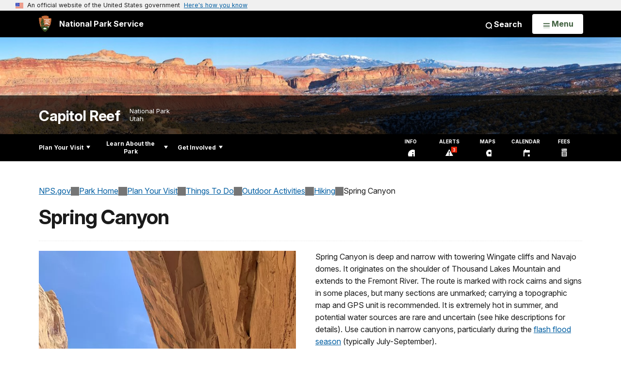

--- FILE ---
content_type: text/html;charset=UTF-8
request_url: https://home.nps.gov/care/planyourvisit/springcanyon.htm
body_size: 14214
content:
<!doctype html> <html lang="en" class="no-js"> <!-- Content Copyright National Park Service -->
<!-- JavaScript & DHTML Code Copyright &copy; 1998-2025, PaperThin, Inc. All Rights Reserved. --> <head> <meta content="IE=edge" http-equiv="X-UA-Compatible"> <title>Spring Canyon - Capitol Reef National Park (U.S. National Park Service)</title> <script>
var jsDlgLoader = '/care/planyourvisit/loader.cfm';
var jsSiteResourceLoader = '/cs-resources.cfm?r=';
var jsSiteResourceSettings = {canCombine: false, canMinify: false};
</script>
<!-- beg (1) PrimaryResources -->
<script src="/ADF/thirdParty/jquery/jquery-3.6.js"></script><script src="/ADF/thirdParty/jquery/migrate/jquery-migrate-3.4.js"></script><script src="/commonspot/javascript/browser-all.js"></script>
<!-- end (1) PrimaryResources -->
<!-- beg (2) SecondaryResources -->
<!-- end (2) SecondaryResources -->
<!-- beg (3) StyleTags -->
<link rel="stylesheet" href="/common/commonspot/templates/assets/css/commonspotRTE.css" type="text/css" />
<!-- end (3) StyleTags -->
<!-- beg (4) JavaScript -->
<script>
<!--
var gMenuControlID = 0;
var menus_included = 0;
var jsSiteID = 1;
var jsSubSiteID = 12318;
var js_gvPageID = 1950767;
var jsPageID = 1950767;
var jsPageSetID = 0;
var jsPageType = 0;
var jsSiteSecurityCreateControls = 0;
var jsShowRejectForApprover = 1;
// -->
</script><script>
var jsDlgLoader = '/care/planyourvisit/loader.cfm';
var jsSiteResourceLoader = '/cs-resources.cfm?r=';
var jsSiteResourceSettings = {canCombine: false, canMinify: false};
</script>
<!-- end (4) JavaScript -->
<!-- beg (5) CustomHead -->
<!-- override ParkSite from Standard Template-->
<meta charset="utf-8">
<link href="/common/commonspot/templates/images/icons/favicon.ico" rel="shortcut icon">
<meta http-equiv="Pragma" content="no-cache" />
<meta http-equiv="Expires" content="0" />
<meta name="viewport" content="width=device-width, initial-scale=1.0">
<!--[if gt IE 8]>
<script src="/common/commonspot/templates/assets/js/app.early.min.js?v=20230112"></script>
<link href="/common/commonspot/templates/assets/css/split-css/main.min.css?v=2rpz-n03cpj" media="screen, print" rel="stylesheet">
<link href="/common/commonspot/templates/assets/css/split-css/main-min-blessed1.css" media="screen, print" rel="stylesheet">
<![endif]-->
<!--[if lt IE 9]>
<script src="https://oss.maxcdn.com/libs/html5shiv/3.7.0/html5shiv.js"></script>
<script src="https://oss.maxcdn.com/libs/respond.js/1.4.2/respond.min.js"></script>
<script src="/common/commonspot/templates/assets/js/app.early.min.js?v=20230112"></script>
<link href="/common/commonspot/templates/assets/css/split-css/main.min.css?v=2rpz-n03cpj" media="screen, print" rel="stylesheet">
<link href="/common/commonspot/templates/assets/css/split-css/main-min-blessed1.css" media="screen, print" rel="stylesheet">
<![endif]-->
<!--[if !IE]> -->
<script src="/common/commonspot/templates/assets/js/app.early.min.js?v=20230112"></script>
<script src="/common/commonspot/templates/js/uswds/uswds-init.js"></script>
<link href="/common/commonspot/templates/assets/css/main.min.css?v=20230112" media="screen, print" rel="stylesheet">
<!-- <![endif]-->
<link href='//fonts.googleapis.com/css?family=Open+Sans:700,600,400|Open+Sans+Condensed:300,700' rel='stylesheet' type='text/css'>
<link rel="manifest" href="/manifest.json" crossorigin="use-credentials" />
<meta name="apple-itunes-app" content="app-id=1549226484, app-argument=https://apps.apple.com/us/app/national-park-service/id1549226484">
<style>
table#cs_idLayout2,
table#cs_idLayout2 > tbody,
table#cs_idLayout2 > tbody > tr,
table#cs_idLayout2 > tbody > tr >  td
{
display: block;
border-collapse:separate;
}
</style>
<script src='/common/commonspot/templates/js/federated-analytics-uav1.js?ver=true&agency=DOI&subagency=NPS&exts=rtf,odt,ods,odp,brf&dclink=true&enhlink=true' id='_fed_an_ua_tag'></script>
<meta property="og:type" content="website" />
<!-- not view page: /care/planyourvisit/springcanyon.htm -->
<meta property="og:title" content="Spring Canyon - Capitol Reef National Park (U.S. National Park Service)" />
<meta property="og:url" content="https://www.nps.gov/care/planyourvisit/springcanyon.htm" />
<!-- end (5) CustomHead -->
<!-- beg (6) TertiaryResources -->
<meta property="og:image" content="https://www.nps.gov/care/planyourvisit/images/Lower-Spring-Canyon-with-hiker_2.jpg" /><meta property="og:image:height" content="1280" /><meta property="og:image:width" content="960" /><meta property="og:image:alt" content="A hiker in a canyon is dwarfed by tall cliff walls, some small trees grow to one side of the canyon" />
<!-- end (6) TertiaryResources -->
<!-- beg (7) authormode_inlinestyles -->
<link rel="stylesheet" type="text/css" href="/commonspot/commonspot.css" id="cs_maincss">
<!-- end (7) authormode_inlinestyles -->
</head><body class="ParkSite"><span role="navigation" aria-label="Top of page" id="__topdoc__"></span>
<section
class="usa-banner"
aria-label="Official website of the United States government"
>
<div class="usa-accordion">
<header class="usa-banner__header">
<div class="usa-banner__inner">
<div class="grid-col-auto">
<img
aria-hidden="true"
class="usa-banner__header-flag"
src="/common/commonspot/templates/assets/icon/us_flag_small.png"
alt=""
/>
</div>
<div class="grid-col-fill tablet:grid-col-auto" aria-hidden="true">
<p class="usa-banner__header-text">
An official website of the United States government
</p>
<p class="usa-banner__header-action">Here's how you know</p>
</div>
<button
type="button"
class="usa-accordion__button usa-banner__button"
aria-expanded="false"
aria-controls="gov-banner-default"
>
<span class="usa-banner__button-text">Here's how you know</span>
</button>
</div>
</header>
<div
class="usa-banner__content usa-accordion__content"
id="gov-banner-default"
>
<div class="grid-row grid-gap-lg">
<div class="usa-banner__guidance tablet:grid-col-6">
<img
class="usa-banner__icon usa-media-block__img"
src="/common/commonspot/templates/assets/icon/icon-dot-gov.svg"
role="img"
alt=""
aria-hidden="true"
/>
<div class="usa-media-block__body">
<p>
<strong>Official websites use .gov</strong><br />A
<strong>.gov</strong> website belongs to an official government
organization in the United States.
</p>
</div>
</div>
<div class="usa-banner__guidance tablet:grid-col-6">
<img
class="usa-banner__icon usa-media-block__img"
src="/common/commonspot/templates/assets/icon/icon-https.svg"
role="img"
alt=""
aria-hidden="true"
/>
<div class="usa-media-block__body">
<p>
<strong>Secure .gov websites use HTTPS</strong><br />A
<strong>lock</strong> (
<span class="icon-lock"
><svg
xmlns="http://www.w3.org/2000/svg"
width="52"
height="64"
viewBox="0 0 52 64"
class="usa-banner__lock-image"
role="img"
aria-labelledby="banner-lock-description-default"
focusable="false"
>
<title id="banner-lock-title-default">Lock</title>
<desc id="banner-lock-description-default">Locked padlock icon</desc>
<path
fill="#000000"
fill-rule="evenodd"
d="M26 0c10.493 0 19 8.507 19 19v9h3a4 4 0 0 1 4 4v28a4 4 0 0 1-4 4H4a4 4 0 0 1-4-4V32a4 4 0 0 1 4-4h3v-9C7 8.507 15.507 0 26 0zm0 8c-5.979 0-10.843 4.77-10.996 10.712L15 19v9h22v-9c0-6.075-4.925-11-11-11z"
/>
</svg> </span
>) or <strong>https://</strong> means you've safely connected to
the .gov website. Share sensitive information only on official,
secure websites.
</p>
</div>
</div>
</div>
</div>
</div>
</section>
<!--googleoff: index-->
<div tabindex="-1" id="beforeSkipLinks" ></div>
<div class="skip-links" aria-label="short-cut links" role="navigation">
<ul>
<li><a href="#GlobalNav-toggle" aria-label="Skip to global NPS navigation">Skip to global NPS navigation</a></li>
<li><a href="#LocalNav-desktop-nav" aria-label="Skip to this park navigation">Skip to this park navigation</a></li>
<li><a href="#main" aria-label="Skip to the main content">Skip to the main content</a></li>
<li><a href="#ParkFooter" aria-label="Skip to this park information section">Skip to this park information section</a></li>
<li><a href="#GlobalFooter" aria-label="Skip to the footer section">Skip to the footer section</a></li>
</ul>
</div>
<!--googleon: index-->
<!--googleoff: index-->
<div class="AnniversaryBanner" id="anniversary_banner" data-sitecode="care" data-sitetype="park"></div>
<div class="PromoBanner"></div>
<!--googleon: index-->
<!--googleoff: index-->
<div class="GlobalHeader usaGlobalHeader" role="banner">
<div class="GlobalHeader__Navbar container">
<a class="GlobalHeader__Branding me-auto link-white" href="/">
<img src="/theme/assets/dist/images/branding/logo.png"
alt=""
width="80"
height="106"
class="GlobalHeader__Branding__Arrowhead img-fluid">
<span class="GlobalHeader__Branding__Text">
National Park Service
</span>
</a>
<a href="#GlobalFooterSearchInput"
class="GlobalHeader__FooterSearchLink js-scrollTo link-white">
<svg class="usa-icon"
role="presentation"
focusable="false">
<use href="/theme/assets/vendor/npsds/packages/icons/dist/sprite.svg#search" />
</svg>
<span class="visually-hidden">Search</span>
</a>
<form id="GlobalHeaderSearch"
class="GlobalHeader__Search"
action="/search/"
method="GET"
role="search">
<button type="button"
data-bs-toggle="collapse"
data-bs-target="#GlobalHeaderSearchCollapse"
aria-expanded="false"
aria-controls="GlobalHeaderSearchCollapse">
<svg class="usa-icon"
role="presentation"
focusable="false">
<use href="/theme/assets/vendor/npsds/packages/icons/dist/sprite.svg#search" />
</svg>
Search
</button>
<div id="GlobalHeaderSearchCollapse"
class="collapse collapse-horizontal"
role="presentation">
<div>
<input class="form-control me-2"
type="text"
autocomplete="off"
name="query"
placeholder="Keyword Search"
required
aria-label="Search text">
<div class="GlobalSearch-suggestions"></div>
<button class="usa-button usa-button--outline usa-button--inverse me-2" data-scope="site" type="submit">
This Site
</button>
<button class="usa-button usa-button--outline usa-button--inverse" data-scope="all" type="submit">
All NPS
</button>
</div>
</div>
<input type="hidden"
name="sitelimit"
value="www.nps.gov/care">
<input type="hidden" name="affiliate" value="nps">
</form>
</div>
<nav id="GlobalNav" class="GlobalNav">
<h1 id="GlobalNavButtonContainer" class="usaGlobalNavButtonContainer">
<button type="button"
id="GlobalNav-toggle"
class="usa-button usa-button--inverse-fill"
data-bs-toggle="collapse"
data-bs-target="#GlobalNavCollapse"
aria-controls="GlobalNavCollapse"
aria-expanded="false"
aria-label="Open Menu">
<span class="GlobalNav__Toggle__Text GlobalNav__Toggle__Text--closed">
<svg class="usa-icon"
role="presentation"
focusable="false">
<use href="/theme/assets/vendor/npsds/packages/icons/dist/sprite.svg#menu" />
</svg>
<span class="visually-hidden">Open</span>
Menu
</span>
<span class="GlobalNav__Toggle__Text GlobalNav__Toggle__Text--open">
<svg class="usa-icon"
role="presentation"
focusable="false">
<use href="/theme/assets/vendor/npsds/packages/icons/dist/sprite.svg#close" />
</svg>
Close
<span class="visually-hidden">Menu</span>
</span>
</button>
</h1>
<div id="GlobalNavCollapse" class="collapse">
<div class="container">
<p class="GlobalNav__LanguageInfo">
</p>
<h2 class="GlobalNav__SectionHeading GlobalNav__SectionHeading--green" hidden>
Explore This Park
</h2>
<ul id="GlobalNavListLocal" class="GlobalNav__List" hidden></ul>
<h2 class="GlobalNav__SectionHeading GlobalNav__SectionHeading--blue">
Explore the National Park Service
</h2>
<ul id="GlobalNavList" class="GlobalNav__List"></ul>
</div>
</div>
</nav>
</div>
<!--googleon: index-->
<div id="myModal" class="modal refreshableModal" tabindex="-1" aria-labelledby="exitModalLabel" aria-hidden="true">
<div class="modal-dialog">
<div class="modal-content">
<div class="modal-header">
<h2 class="modal-title visually-hidden" id="exitModalLabel">Exiting nps.gov</h2>
<button type="button" class="btn-close" data-bs-dismiss="modal" aria-label="Close"></button>
</div>
<div class="modal-body"></div>
<div class="modal-footer">
<button type="button" class="btn btn-secondary" data-bs-dismiss="modal">Cancel</button>
</div>
</div>
</div>
</div>
<div id="cs_control_481716" class="cs_control CS_Element_Schedule"><div  title="" id="CS_Element_BannerContainer"><div id="gridRow_1_1_481716" class="cs_GridRow"><div id="gridCol_1_1_1_1_481716" class="cs_GridColumn"><div id="cs_control_830326" class="cs_control CS_Element_CustomCF"><div id="CS_CCF_1950767_830326">
<script>
window.addEventListener('load', (event) => {
NPS.utility.updateBannerImageFromJSON( "care" );
});
</script>
<header id="HERO" class="Hero Hero--Ribbon -secondary">
<div id="HeroBanner" class="HeroBanner ">
<div class="HeroBanner__TitleContainer">
<div class="container">
<a href="&#x2f;care&#x2f;"
class="HeroBanner__Title"
>Capitol Reef</a>
<div class="HeroBanner__Subtitle" role="presentation">
<span class="Hero-designation" >National Park</span>
<span class="Hero-location" >
Utah
</span>
</div>
</div>
</div>
<div class="picturefill-background"
role="img"
style="background-image: url('/common/uploads/banner_image/imr/secondary/4278897C-E561-2333-807608024BC97BFB.jpg?mode=crop&quality=90&width=1024&height=200');background-position 50% 0%;" aria-label="panoramic views with red and tan cliffs, snow covered mountains, and blue sky above">
<span data-src="/common/uploads/banner_image/imr/secondary/4278897C-E561-2333-807608024BC97BFB.jpg?mode=crop&quality=90&width=1200&height=200"
data-media="(min-width: 1024px)"></span>
<span data-src="/common/uploads/banner_image/imr/secondary/4278897C-E561-2333-807608024BC97BFB.jpg?mode=crop&quality=90&width=2400&height=400"
data-media="(min-width: 1024px) and (min-resolution: 144dppx)"></span>
<span data-src="/common/uploads/banner_image/imr/secondary/4278897C-E561-2333-807608024BC97BFB.jpg?mode=crop&quality=90&width=2400&height=400"
data-media="(min-width: 1024px) and (-webkit-min-device-pixel-ratio: 1.5)"></span>
<span data-src="/common/uploads/banner_image/imr/secondary/4278897C-E561-2333-807608024BC97BFB.jpg?mode=crop&quality=90&width=2400&height=400"
data-media="(min-width: 1440px)"></span>
</div>
</div>
</header>
</div></div><div id="cs_control_481855" class="cs_control CS_Element_CustomCF"><div id="CS_CCF_1950767_481855"> </div></div></div></div></div></div>
<div id="Park-header">
<div class="container">
<div class="pull-left">
<!--googleoff: index-->
<nav id="LocalNav-desktop-nav" role="navigation">
<div id="cs_control_699042" class="cs_control CS_Element_CustomCF"><div id="CS_CCF_1950767_699042"><div id="cs_control_481717" class="cs_control CS_Element_Custom"><!-- _CSDPFID=1950767|1950767=_CSDPFID -->
<style type="text/css">
div.ColumnMain #npsNav h2 { display:none }
</style>
<!-- nav -->
<!--googleoff: index-->
<div id="npsNav" class="17012FA9-01A1-7C3B-C521A262BCD646BE">
<ul id="LocalNav" class="sm sm-nps"></ul>
</div>
<!--googleon: index-->
<script>
jQuery(document).ready(function() {
NPS.display.outputNav('/care','/care/planyourvisit/springcanyon.htm','read');
});
</script>
</div></div></div>
</nav>
<!--googleon: index-->
<script>
(function ($) {
// Hide park home
$("#LocalNav-desktop-nav ul li a:contains('Park Home')")
.parent()
.hide();
// Hide park home
$("li#LocalNav-mobile ul li a:contains('Park Home')")
.parent()
.hide();
$("ul#LocalNav > li > a")
.wrap("<div class='top-lvl-item-container'>")
.wrap("<div class='top-lvl-item'>");
})(jQuery);
</script>
</div>
<!--googleoff: index-->
<div class="Utility-nav">
<div id="UtilityNav" class="UtilityNav" role="navigation">
<ul>
<li>
<a href="/care/planyourvisit/basicinfo.htm">
<span class="UtilityNav-text">Info</span>
<svg class="usa-icon"
role="presentation"
focusable="false">
<use href="/theme/assets/vendor/npsds/packages/icons/dist/sprite.svg#info" />
</svg>
</a>
</li>
<li class="UtilityNav__Alerts">
<a href="/care/planyourvisit/conditions.htm">
<span class="UtilityNav-text">Alerts</span>
<span class="UtilityNav-badge"></span>
<svg class="usa-icon"
role="presentation"
focusable="false">
<use href="/theme/assets/vendor/npsds/packages/icons/dist/sprite.svg#safety-caution-alerts" />
</svg>
</a>
</li>
<li>
<a href="/care/planyourvisit/maps.htm">
<span class="UtilityNav-text">Maps</span>
<svg class="usa-icon"
role="presentation"
focusable="false">
<use href="/theme/assets/vendor/npsds/packages/icons/dist/sprite.svg#location_on" />
</svg>
</a>
</li>
<li>
<a href="/care/planyourvisit/calendar.htm">
<span class="UtilityNav-text">Calendar</span>
<svg class="usa-icon"
role="presentation"
focusable="false">
<use href="/theme/assets/vendor/npsds/packages/icons/dist/sprite.svg#event" />
</svg>
</a>
</li>
<li>
<a href="/care/planyourvisit/fees.htm">
<span class="UtilityNav-text">Fees</span>
<svg class="usa-icon"
role="presentation"
focusable="false">
<use href="/theme/assets/vendor/npsds/packages/icons/dist/sprite.svg#passes-and-fees" />
</svg>
</a>
</li>
</ul>
</div>
</div>
<!--googleon: index-->
</div>
</div>
<div class="container">
<div id="AlertsNotification"
aria-label="Alerts Notification"
data-site-code="care"
role="dialog"
class="AlertsNotification">
<div class="AlertsNotification__Status visually-hidden" aria-live="polite" role="status">Loading alerts</div>
<div class="collapse">
<div class="AlertsNotification__Panel">
<div class="AlertsNotification__Header">
<h2 id="AlertsNotificationHeading" class="Tag">Alerts In Effect</h2>
<button type="button" class="AlertsNotification__DismissButton" aria-label="Dismiss">
Dismiss
<svg class="usa-icon"
role="presentation"
focusable="false">
<use href="/theme/assets/vendor/npsds/packages/icons/dist/sprite.svg#close" />
</svg>
</button>
<span class="hr clearfix"></span>
</div>
<div id="AlertsNotificationBody" class="AlertsNotification__Body">
<div class="AlertsNotification__MoreLinkContainer">
<svg class="usa-icon"
role="presentation"
focusable="false">
<use href="/theme/assets/vendor/npsds/packages/icons/dist/sprite.svg#add" />
</svg>
<a id="AlertsNotificationMoreLink"
class="AlertsNotification__MoreLink"
href="/care/planyourvisit/conditions.htm"
tabindex="-1">
more information on current conditions...
</a>
</div>
</div>
<div class="AlertsNotification__Footer">
<ul class="usa-button-group">
<li class="usa-button-group__item">
<button class="AlertsNotification__DismissButton usa-button usa-button--outline"
type="button"
aria-label="Dismiss Alerts Notification">
Dismiss
</button>
</li>
<li class="usa-button-group__item">
<a href="/care/planyourvisit/conditions.htm"
class="usa-button usa-button--outline">View all alerts</a>
</li>
</ui>
</div>
</div>
</div>
</div>
</div>
<script type="text/javascript">
jQuery(document).ready(function() {
setTimeout( function() {
NPS.display.showAdminTools( 0 );
} ,10);
});
</script>
<div id="main" role="main" class="MainContent">
<style>
#modal-contact-us .modal-body { padding-top: 0px; }
.modal-header { border:none; }
</style>
<div class="modal fade" id="modal-contact-us" tabindex="-1" aria-labelledby="modal-contact-us-label">
<div class="modal-dialog">
<div class="modal-content">
<div class="modal-header">
<h4 class="modal-title visually-hidden" id="modal-contact-us-label">Contact Us</h4>
<button type="button" class="btn-close" data-bs-dismiss="modal" aria-label="Close"></button>
</div>
<div class="modal-body">
<iframe frameborder="0" id="modal-contact-us-iframe" width="100%" height="100%" title="Contact Us"></iframe>
</div>
</div>
</div>
</div>
<div id="adminTools"></div>
<div class="container">
<div class="ColumnGrid row">
<!--googleoff: index-->
<div class="container">
<nav class="usa-breadcrumb" aria-label="Breadcrumbs" style="display: none;">
<ol id="breadcrumbs" class="usa-breadcrumb__list"></ol>
</nav>
</div>
<!--googleon: index-->
<div class="ColumnMain col-sm-12">
<div class="ContentHeader text-content-size">
<h1 class="page-title">Spring Canyon</h1>
</div>
<div class="row">
<div class="col-sm-12">
<div id="cs_control_2" class="cs_control CS_Element_Layout"><table id="cs_idLayout2" cellpadding="0" cellspacing="0" class="CS_Layout_Table" width="100%" summary=""><tr class="CS_Layout_TR"><td id="cs_idCell2x1x1" class="CS_Layout_TD">
<div id="cs_control_2690904" class="cs_control CS_Element_Custom"><style>blockquote {border-left: 5px solid #fff;}</style>
<div class="Component ArticleTextGroup TextWrapped clearfix">
<figure class="-left">
<picture>
<source type="image/webp" srcset="/care/planyourvisit/images/Lower-Spring-Canyon-with-hiker_2.jpg?maxwidth=650&autorotate=false&quality=78&format=webp">
<img alt="A hiker in a canyon is dwarfed by tall cliff walls, some small trees grow to one side of the canyon" src="/care/planyourvisit/images/Lower-Spring-Canyon-with-hiker_2.jpg?maxwidth=650&autorotate=false" title="Lower Spring Canyon with hiker"  >
</picture>
<figcaption>A hiker in Lower Spring Canyon <p class="figcredit">NPS / S. Cotrell</p></figcaption>
</figure><!-- floating-image alignment  -->
<p>Spring Canyon is deep and narrow with towering Wingate cliffs and Navajo domes. It originates on the shoulder of Thousand Lakes Mountain and extends to the Fremont River. The route is marked with rock cairns and signs in some places, but many sections are unmarked; carrying a topographic map and GPS unit is recommended. It is extremely hot in summer, and potential water sources are rare and uncertain (see hike descriptions for details). Use caution in narrow canyons, particularly during the <a href="https://www.nps.gov/articles/monsoon-season.htm" id="https://www.nps.gov/articles/monsoon-season.htm|">flash flood season</a> (typically July-September).<br />
<br />
The canyon route is divided into Upper and Lower Spring Canyon sections. It can be accessed midway via Chimney Rock Canyon. <em>The entire canyon is best done as a three- to four-day trip. Upper Spring Canyon is a good two- to three-day trip, while Lower Spring Canyon can be done as an overnight or long day hike.</em> At the lower end of Spring Canyon, fording the Fremont River is necessary; there is no bridge over the river (see page 2 for details). Free backcountry permits are required for all overnight trips and can be obtained at the visitor center. Portions of the Upper Spring Canyon route are outside the park, on lands administered by the US Forest Service (Fishlake National Forest). <br />
<br />
This route is not an official, maintained trail. Route conditions, including obstacles in canyons, change frequently due to weather, flash floods, rockfall, and other hazards. Routefinding, navigation, and map-reading skills are critical. Do not rely solely on unofficial route markers (rock cairns, etc.); they are not maintained by the National Park Service (NPS), may not indicate the route in this description, or may be absent.<br />
<br />
<a href="/care/planyourvisit/upload/Spring-Canyon-Feb23-508r.pdf" id="CP___PAGEID=2672380|">A PDF version of this information, including maps, can be downloaded and printed.</a></p>
</div></div>
<div id="cs_spacer_2690909" class="CS_Layout_SpacingHeight" style="line-height:1;"> </div>
<div id="cs_control_2690909" class="cs_control CS_Element_Custom"><style>blockquote {border-left: 5px solid #fff;}</style>
<div class="Component ArticleTextGroup TextWrapped clearfix">
<hr align="center" color="#000000" size="5" title="" />
<h2>Trailhead Locations</h2>
<ul>
<li>
<p><strong>Upper end of Spring Canyon:</strong> Holt Draw, which is a dirt track on the north side of Hwy 24, 0.9 miles (1.4 km) west of the park boundary (just west of mile marker 73, on US Forest Service land) and 7.0 miles (11.3 km) west of the visitor center. The road is closed to vehicle traffic beyond the gate at the Forest Service boundary near Hwy 24. </p>
</li>
<li>
<p><strong>Midway, for access to the lower end of Upper Spring Canyon and to the upper end of Lower Spring Canyon: </strong>The Chimney Rock trailhead, located 3.0 miles (4.8 km) west of the visitor center on Hwy 24. </p>
</li>
<li>
<p><strong>Lower end of Spring Canyon:</strong> Across the Fremont River 3.6 miles (5.8 km) east of the visitor center on Hwy 24 (just east of mile marker 83). Look for unmarked parking areas on both sides of the highway. </p>
</li>
</ul>
</div></div>
<div id="cs_spacer_2690913" class="CS_Layout_SpacingHeight" style="line-height:1;"> </div>
<div id="cs_control_2690913" class="cs_control CS_Element_Custom"><style>blockquote {border-left: 5px solid #fff;}</style>
<div class="Component ArticleTextGroup TextWrapped clearfix">
<hr align="center" color="#000000" size="5" title="" />
<h2>Route Distances</h2>
<ul>
<li>
<p>Upper Spring Canyon from Holt Draw to Chimney Rock parking area.................18.7 miles (30.1 km)</p>
</li>
<li>
<p>Upper Spring Canyon from Holt Draw to Chimney Rock Canyon and<br />
back to Holt Draw via Hwy 24..............................................................................22.7 miles (36.5 km)</p>
</li>
<li>
<p>Lower Spring Canyon from Chimney Rock parking area to the<br />
Fremont River/Hwy 24...........................................................................................9.7 miles (15.6 km)</p>
</li>
<li>
<p>Lower Spring Canyon from Chimney Rock parking area and back to<br />
Chimney Rock parking area via Hwy 24..............................................................16.3 miles (26.2 km)</p>
</li>
<li>
<p>Upper and Lower Spring Canyon from Holt Draw to the<br />
<span style="line-height: 1.42857;">Fremont River and Hwy 24..................................................................................22.6 miles (36.4 km)</span></p>
</li>
<li>
<p><span style="line-height: 1.42857;">Upper and Lower Spring Canyon from Holt Draw and back to<br />
Holt Draw via Hwy 24...........................................................................................33.2 miles (53.4 km)</span></p>
</li>
<li>
<p><span style="line-height: 1.42857;">Access to Spring Canyon from Chimney Rock parking area via<br />
Chimney Rock Canyon............................................................................................2.9 miles (4.7 km)</span></p>
</li>
</ul>
</div></div>
<div id="cs_spacer_2690927" class="CS_Layout_SpacingHeight" style="line-height:1;"> </div>
<div id="cs_control_2690927" class="cs_control CS_Element_Custom"><style>blockquote {border-left: 5px solid #fff;}</style>
<div class="Component ArticleTextGroup TextWrapped clearfix">
<hr align="center" color="#000000" size="5" title="" />
<h2>Rules and Regulations</h2>
<ul>
<li>
<p>Free permits are required for backcountry camping, and area available at the Capitol Reef Visitor Center.</p>
</li>
<li>
<p>Dispersed/ at-large camping with vehicles is prohibited within the park, including at or near trailheads. <a href="https://www.nps.gov/care/planyourvisit/camping-alternatives.htm" id="https://www.nps.gov/care/planyourvisit/camping-alternatives.htm|">Dispersed/at-large camping</a> is allowed on federal lands (USFS, BLM) adjacent to the park. </p>
</li>
<li>
<p><a href="https://www.nps.gov/care/planyourvisit/pets.htm" id="https://www.nps.gov/care/planyourvisit/pets.htm|">Pets</a> are not permitted on trails or in off-trail or backcountry areas. Pets are permitted on roads and in designated campgrounds. </p>
</li>
<li>
<p>Fires are prohibited. </p>
</li>
<li>Collecting or damaging any park resource (plants, animals, wood, rocks, bones, antlers, artifacts, etc.) is prohibited. </li>
<li><a href="https://www.nps.gov/care/planyourvisit/leave-no-trace.htm" id="https://www.nps.gov/care/planyourvisit/leave-no-trace.htm|">Leave no trace</a> of your visit.</li>
<li>
<p><strong><em>Violation of these regulations may result in a citation. </em></strong></p>
</li>
</ul>
</div></div>
<div id="cs_spacer_2690935" class="CS_Layout_SpacingHeight" style="line-height:1;"> </div>
<div id="cs_control_2690935" class="cs_control CS_Element_Custom"><style>blockquote {border-left: 5px solid #fff;}</style>
<div class="Component ArticleTextGroup TextWrapped clearfix">
<hr color="#000000" size="5" title="" />
<h2>Hike Descriptions:</h2>
<h3>Upper Spring Canyon</h3>
<p><br />
Upper Spring Canyon is a strenuous hike of approximately 18.7 miles (30.1 km) from Holt Draw to Chimney Rock. Route-finding skills and the ability to read and use a topographic map are necessary. Only experienced canyon-country hikers should attempt this route. Portions of this route are outside the park, on lands administered by the US Forest Service (Fishlake National Forest). <br />
<br />
To reach Upper Spring Canyon, park at the gate and follow the old Holt Draw Road until it ends near Sulphur Creek, approximately 1.3 miles (2.1 km) from the trailhead. Here you will find a horse trail angling north toward Sulphur Creek, Follow this trail a short distance to the creek, then walk upstream in the creek bed approximately 2.2 miles (3.5 km). This section may take about 1 1/4 to 1 1/2 hours. Then, at UTM coordinates 0463757mE, 4244743mN, the red Wingate cliff will tower directly over you, and there is a small drainage on the right (north-east) side of the wash that may be marked with rock cairns. Follow this drainage, and climb a low rib approximately 0.3 mile (0.5 km) to a bench above the wash; you will be on the soft, gray-green Chinle Formation below the Wingate cliffs. There is a USGS brass marker nearby, marking the four-corner meeting point of sections 24, 25, 19, and 30. Follow the bench in an easterly direction around two prominent points in the Wingate cliff. As you round the second point, you will see two deep clefts cutting down through the Wingate wall at the top of the talus slope ahead. This is called the "W", at UTM coordinates 0464424mE, 4245349mN. The distance from the bed of Sulphur Creek to the "W" is about one mile (1.6 km) and is sparsely marked with rock Cairns. Climb the talus slope up the left (west) cleft of the "W" to pass through the Wingate, then follow the steep gully down into Spring Canyon. The route through the "W" does not require ropes or climbing. <br />
<br />
Once you reach the drainage in Spring Canyon at UTM coordinates 0464499mE, 4245647mN, continue downstream (east). In approximately one mile (1.6 km), you will encounter a pour off which can be bypassed on either side of the canyon; follow the canyon rim and you will find several places where you can climb back down to the canyon bottom. A large side canyon joins the main drainage on the left (north) after another mile (1.6 km). From this point on, the route has no distinctive landmarks until you reach the spring, about 7.8 miles (12.4 km) down canyon. The spring is marked by large cottonwood trees growing in an alcove on the left (north) side of the canyon. Please use this water sparingly and do not pollute it with soaps or bathe or swim in it. Camp a minimum of 300 feet (91 m) away from the spring area. The springs and seeps in this canyon may be seasonal in nature, and may not be reliable sources of water. <br />
<br />
From the spring, the junction of Chimney Rock Canyon is 1.7 miles (2.8 km) downstream. At this point you can continue down canyon 6.8 miles (11.0 km) through Lower Spring Canyon to the Fremont River or you can exit via Chimney Rock Canyon to the Chimney Rock parking area. If you left a vehicle at the Chimney Rock parking area, your hike will end there. If you left your vehicle at the Holt Draw gate, hike right (west) along Hwy 24 for four miles (6.4 km) to your starting point. <br />
<br />
<em><strong>Note:</strong> The UTM coordinates used here correspond to the NAD27 datum grid (Zone 12S). </em></p>
</div></div>
<div id="cs_spacer_2690962" class="CS_Layout_SpacingHeight" style="line-height:1;"> </div>
<div id="cs_control_2690962" class="cs_control CS_Element_Custom"><style>blockquote {border-left: 5px solid #fff;}</style>
<div class="Component ArticleTextGroup TextWrapped clearfix">
<hr align="center" color="#000000" size="5" title="" />
<h3>Lower Spring Canyon</h3>
<p><br />
Lower Spring Canyon is a strenuous 9.7-mile (15.6 km) hike from the Chimney Rock parking area to the Fremont River. From the Chimney Rock parking area, follow the Chimney Rock Trail to the top of the switchbacks. Take the left (more northerly or eastbound) side of the loop trail and follow it 0.9 mile (1.4 km) to Chimney Rock Canyon, which is marked with a sign to Spring Canyon. Walk down Chimney Rock Canyon 1.5 miles (2.4 km) to Spring Canyon. While in Chimney Rock Canyon, three large side canyons will join the main drainage on the left (west) side before reaching Spring Canyon. <br />
<br />
When you reach the junction of Spring Canyon, continue downstream (straight/east) to access Lower Spring Canyon. From the junction, it is 6.8 miles (11.0 km) to the Fremont River. Approximately one mile (1.6 km) down canyon, you will encounter a short section of narrows with two 10-15 foot (3.0-4.5 m) dry falls. The two dry falls can be by passed by following a hiker-made route on the left (north) side of the canyon. The bypass route is extremely narrow and has steep, loose sections, including a 100-foot (30 m) section with severe exposure. Use caution, especially if wet, snowy, or icy conditions exist. <br />
<br />
Below the bypass, continue down canyon approximately 5.5 miles (8.8 km) to the Fremont River. <strong><em>Hikers must ford the river to reach Hwy 24; there is no bridge over the river. The river level varies, but is usually about thigh-deep and can be difficult to ford. Use caution if flood conditions are present as they will produce swift, deep water and floating debris.</em></strong> If you left a vehicle at the pull-out on Hwy 24, it will be located a short distance upstream from the point you exit the canyon. If you left your vehicle at the Chimney Rock parking area, hike right (west) along Hwy 24 for 6.6 miles (10.6 km) to your starting point. <br />
<br />
The hike can be done in the opposite direction, hiking up the canyon from the river. To do this, park at the pull-out on Hwy 24 approximately 3.6 miles (5.8 km) east of the visitor center (just east of mile marker 83) and walk across the road and several hundred feet downstream to find the mouth of Spring Canyon. <br />
<br />
The only potential water source in Lower Spring Canyon may be a spring found about 3.3 miles (5.4 km) below the Chimney Rock Canyon junction. </p>
</div></div>
<div id="cs_spacer_2690929" class="CS_Layout_SpacingHeight" style="line-height:1;"> </div>
<div id="cs_control_2690929" class="cs_control CS_Element_Custom"><style>blockquote {border-left: 5px solid #fff;}</style>
<div class="Component ArticleTextGroup TextWrapped clearfix">
<p> </p>
<hr align="center" color="#000000" size="5" title="" />
<h2>Additional Information</h2>
<p> </p>
<h3>Best Season:</h3>
<p>Spring and Fall.</p>
<h3>Maps:</h3>
<p>USGS 7.5 minute series: Torrey, Twin Rocks, and Fruita. </p>
<h3>For more information:</h3>
<p>Contact the Capitol Reef Visitor Center at 435-425-4111. </p>
</div></div>
</td></tr>
</table></div>
</div><!-- col-sm-12 -->
</div><!-- row -->
</div><!-- ColumnMain col-sm-9 -->
</div><!-- ColumnGrid row -->
</div><!-- end container -->
<div class="container">
<div class="ColumnGrid row">
<div class="ColumnMain col-sm-12">
<div class="row">
<div class="col-sm-12 text-content-size text-content-style">
<p style="text-align:right;">Last updated: April 2, 2024</p>
</div>
</div>
</div>
</div>
</div>
<div id="cs_control_828654" class="cs_control CS_Element_Custom">
<div class="ContentPromos -left container-fluid">
<div class="ContentPromos-container">
<div class="row">
<div class="ContentPromos-column col-xs-12 col-sm-6 col-md-3">
<div id="ContentPromo-1"
class="Component ContentPromo"
role="navigation"
aria-label="Park&#x20;staff&#x20;removing&#x20;graffiti&#x20;with&#x20;water&#x20;and&#x20;brushes">
<a class="ContentPromo-link picturefill-background"
href="/care/planyourvisit/leave-no-trace.htm"
onclick="gas('send', 'event', 'Content Promo', document.location.href, '/care/planyourvisit/leave-no-trace.htm', 1, true);">
<span data-src="/common/uploads/grid_builder/care/crop1_1/F8179803-D11F-FF70-EA4532C9FC998DBD.jpg?width=640&height=640&mode=crop&quality=90"></span>
<span data-src="/common/uploads/grid_builder/care/crop1_1/F8179803-D11F-FF70-EA4532C9FC998DBD.jpg?width=640&height=640&mode=crop&quality=90"
data-media="(min-resolution: 144dppx)"></span>
<span data-src="/common/uploads/grid_builder/care/crop1_1/F8179803-D11F-FF70-EA4532C9FC998DBD.jpg?width=640&height=640&mode=crop&quality=90"
data-media="(-webkit-min-device-pixel-ratio: 1.5)"></span>
<span data-src="/common/uploads/grid_builder/care/crop16_9/F8179803-D11F-FF70-EA4532C9FC998DBD.jpg?width=380&height=220&mode=crop&quality=90"
data-media="(max-width: 768px)"></span>
<span class="ContentPromo-text">
<span class="ContentPromo-title">Leave No Trace</span>
</span>
</a>
</div>
</div>
<div class="ContentPromos-column col-xs-12 col-sm-6 col-md-3">
<div id="ContentPromo-2"
class="Component ContentPromo"
role="navigation"
aria-label="Night&#x20;skies&#x20;in&#x20;Capitol&#x20;Reef&#x20;National&#x20;Park">
<a class="ContentPromo-link picturefill-background"
href="/care/learn/nature/night-sky.htm"
onclick="gas('send', 'event', 'Content Promo', document.location.href, '/care/learn/nature/night-sky.htm', 1, true);">
<span data-src="/common/uploads/grid_builder/care/crop1_1/704282C6-1DD8-B71B-0B51EB54BDE3964C.jpg?width=640&height=640&mode=crop&quality=90"></span>
<span data-src="/common/uploads/grid_builder/care/crop1_1/704282C6-1DD8-B71B-0B51EB54BDE3964C.jpg?width=640&height=640&mode=crop&quality=90"
data-media="(min-resolution: 144dppx)"></span>
<span data-src="/common/uploads/grid_builder/care/crop1_1/704282C6-1DD8-B71B-0B51EB54BDE3964C.jpg?width=640&height=640&mode=crop&quality=90"
data-media="(-webkit-min-device-pixel-ratio: 1.5)"></span>
<span data-src="/common/uploads/grid_builder/care/crop16_9/704282C6-1DD8-B71B-0B51EB54BDE3964C.jpg?width=380&height=220&mode=crop&quality=90"
data-media="(max-width: 768px)"></span>
<span class="ContentPromo-text">
<span class="ContentPromo-title">International Dark Sky Park</span>
</span>
</a>
</div>
</div>
<div class="ContentPromos-column col-xs-12 col-sm-6 col-md-3">
<div id="ContentPromo-3"
class="Component ContentPromo"
role="navigation"
aria-label="Tree&#x20;with&#x20;green&#x20;leaves,&#x20;light&#x20;greenish&#x20;red&#x20;pears&#x20;in&#x20;front&#x20;of&#x20;a&#x20;log&#x20;building&#x20;with&#x20;rocky&#x20;slopes&#x20;behind">
<a class="ContentPromo-link picturefill-background"
href="/care/planyourvisit/fruita.htm"
onclick="gas('send', 'event', 'Content Promo', document.location.href, '/care/planyourvisit/fruita.htm', 1, true);">
<span data-src="/common/uploads/grid_builder/care/crop1_1/E82CC3DD-0F3D-9B77-9F622E5715F824BA.jpg?width=640&height=640&mode=crop&quality=90"></span>
<span data-src="/common/uploads/grid_builder/care/crop1_1/E82CC3DD-0F3D-9B77-9F622E5715F824BA.jpg?width=640&height=640&mode=crop&quality=90"
data-media="(min-resolution: 144dppx)"></span>
<span data-src="/common/uploads/grid_builder/care/crop1_1/E82CC3DD-0F3D-9B77-9F622E5715F824BA.jpg?width=640&height=640&mode=crop&quality=90"
data-media="(-webkit-min-device-pixel-ratio: 1.5)"></span>
<span data-src="/common/uploads/grid_builder/care/crop16_9/E82CC3DD-0F3D-9B77-9F622E5715F824BA.jpg?width=380&height=220&mode=crop&quality=90"
data-media="(max-width: 768px)"></span>
<span class="ContentPromo-text">
<span class="ContentPromo-title">Explore Fruita</span>
</span>
</a>
</div>
</div>
<div class="ContentPromos-column col-xs-12 col-sm-6 col-md-3">
<div id="ContentPromo-4"
class="Component ContentPromo"
role="navigation"
aria-label="Flash&#x20;flood&#x20;in&#x20;Sulphur&#x20;Creek&#x20;in&#x20;Capitol&#x20;Reef&#x20;National&#x20;Park">
<a class="ContentPromo-link picturefill-background"
href="/care/planyourvisit/safety.htm"
onclick="gas('send', 'event', 'Content Promo', document.location.href, '/care/planyourvisit/safety.htm', 1, true);">
<span data-src="/common/uploads/grid_builder/care/crop1_1/9A7A8E2E-1DD8-B71B-0B9CD7AE9687CB51.jpg?width=640&height=640&mode=crop&quality=90"></span>
<span data-src="/common/uploads/grid_builder/care/crop1_1/9A7A8E2E-1DD8-B71B-0B9CD7AE9687CB51.jpg?width=640&height=640&mode=crop&quality=90"
data-media="(min-resolution: 144dppx)"></span>
<span data-src="/common/uploads/grid_builder/care/crop1_1/9A7A8E2E-1DD8-B71B-0B9CD7AE9687CB51.jpg?width=640&height=640&mode=crop&quality=90"
data-media="(-webkit-min-device-pixel-ratio: 1.5)"></span>
<span data-src="/common/uploads/grid_builder/care/crop16_9/9A7A8E2E-1DD8-B71B-0B9CD7AE9687CB51.jpg?width=380&height=220&mode=crop&quality=90"
data-media="(max-width: 768px)"></span>
<span class="ContentPromo-text">
<span class="ContentPromo-title">Your Safety</span>
</span>
</a>
</div>
</div>
</div>
</div>
</div>
</div>
<!--googleoff: index-->
<div id="ParkFooter" class="ParkFooter">
<h2 class="visually-hidden">Park footer</h2>
<div class="container">
<div class="row">
<div class="col-sm-6">
<div class="ParkFooter-contact">
<h3>Contact Info</h3>
<div class="vcard">
<div class="mailing-address"
itemscope
itemtype="http://schema.org/Place">
<h4 class="org">Mailing Address:</h4>
<div itemprop="address"
itemscope
itemtype="http://schema.org/PostalAddress">
<p class="adr">
<span itemprop="streetAddress"
class="street-address">
HC 70, Box 15
</span>
<br>
<span itemprop="addressLocality">
Torrey,
</span>
<span itemprop="addressRegion" class="region">
UT
</span>
<span itemprop="postalCode" class="postal-code">
84775
</span>
</p>
</div>
</div>
<h4>Phone:</h4>
<p>
<span itemprop="telephone" class="tel">435-425-3791</span>
<br>
<span itemprop="description">
Recorded park information available 24 hours a day. Phones are answered when staff is available. If no one answers, please leave a message, your call will be returned. Questions may also be sent to care_information@nps.gov.
</span>
</p>
<h4 class="ParkFooter-contactEmail">
<a href="/care/contacts.htm" class="carrot-end">
Contact Us
</a>
</h4>
</div>
</div>
</div>
<div class="col-sm-6">
<div class="row">
<div class="col-md-6">
<div class="ParkFooter-tools">
<h3>Tools</h3>
<ul class="row">
<li class="col-xs-6 col-sm-12">
<a href="/care/faqs.htm">
<svg class="usa-icon"
role="presentation"
focusable="false">
<use href="/theme/assets/vendor/npsds/packages/icons/dist/sprite.svg#help" />
</svg>
FAQ</a>
</li>
<li class="col-xs-6 col-sm-12">
<a href="/care/siteindex.htm">
<svg class="usa-icon"
role="presentation"
focusable="false">
<use href="/theme/assets/vendor/npsds/packages/icons/dist/sprite.svg#list" />
</svg>
Site Index</a>
</li>
<li class="col-xs-6 col-sm-12">
<a href="/care/espanol/index.htm">
<svg class="usa-icon"
role="presentation"
focusable="false">
<use href="/theme/assets/vendor/npsds/packages/icons/dist/sprite.svg#comment" />
</svg>
Español</a>
</li>
</ul>
</div>
</div>
<div class="col-md-6">
<div class="ParkFooter-socialLinks">
<h3>Stay Connected</h3>
<ul class="row"></ul>
</div>
</div>
</div> <!-- row -->
</div> <!-- col-sm-6 -->
</div> <!-- row -->
</div> <!-- container -->
</div> <!-- ParkFooter -->
<!--googleon: index-->
<script type="text/javascript">
(function ($) {
function iconElement(name, containerClass, label) {
var element = document.createElementNS('http://www.w3.org/2000/svg', 'svg');
element.setAttribute('class', containerClass);
element.setAttribute('role', 'img');
element.setAttribute('focusable', 'false');
element.setAttribute('aria-label', label);
element.innerHTML = '<use xmlns:xlink="http://www.w3.org/1999/xlink" xlink:href="/theme/assets/vendor/npsds/packages/icons/dist/sprite.svg#' + name + '"></use>';
return element;
}
$(document).ready(function() {
var list = document.querySelector('.ParkFooter-socialLinks ul');
if (!list) return;
var str = 'care';
if (str.includes("/")) {
var res = str.split("/");
var newFileURL = '/'+str+'/structured_data_'+res[0]+'_'+res[1]+'.json';
} else {
var newFileURL = '/'+str+'/structured_data_'+str+'.json';
}
var jsonSrc = newFileURL;
$.getJSON(jsonSrc, function (data) {
var hasSocialMedia = 0;
var listItem = document.createElement('li');
listItem.setAttribute('class', 'col-2 col-md-4 col-lg-2');
if (data.facebookURL) {
var facebookListItem = listItem.cloneNode();
var facebookLink = document.createElement('a');
facebookLink.setAttribute('href', data.facebookURL);
facebookLink.appendChild(iconElement('facebook', 'icon usa-icon', 'Facebook for this park'));
// facebookLink.appendChild(document.createTextNode('Facebook'));
facebookListItem.appendChild(facebookLink);
list.appendChild(facebookListItem);
}
if (data.twitterURL) {
data.twitterURL = data.twitterURL.replace('twitter.com', 'x.com')	// convert old Twitter links into equivalent X links
var twitterListItem = listItem.cloneNode();
var twitterLink = document.createElement('a');
twitterLink.setAttribute('href', data.twitterURL);
twitterLink.appendChild(iconElement('x', 'icon usa-icon', 'X for this park'));
// twitterLink.appendChild(document.createTextNode('Twitter'));
twitterListItem.appendChild(twitterLink);
list.appendChild(twitterListItem);
}
if (data.instagramURL) {
var instagramListItem = listItem.cloneNode();
var instagramLink = document.createElement('a');
instagramLink.setAttribute('href', data.instagramURL);
instagramLink.appendChild(iconElement('instagram', 'icon usa-icon', 'Instagram for this park'));
// instagramLink.appendChild(document.createTextNode('Instagram'));
instagramListItem.appendChild(instagramLink);
list.appendChild(instagramListItem);
}
if (data.youtubeURL) {
var youtubeListItem = listItem.cloneNode();
var youtubeLink = document.createElement('a');
youtubeLink.setAttribute('href', data.youtubeURL);
youtubeLink.appendChild(iconElement('youtube', 'icon usa-icon', 'YouTube for this park'));
// youtubeLink.appendChild(document.createTextNode('YouTube'));
youtubeListItem.appendChild(youtubeLink);
list.appendChild(youtubeListItem);
}
if (data.flickrURL) {
var flickrListItem = listItem.cloneNode();
var flickrLink = document.createElement('a');
flickrLink.setAttribute('href', data.flickrURL);
flickrLink.appendChild(iconElement('flickr', 'icon usa-icon', 'Flickr for this park'));
// flickrLink.appendChild(document.createTextNode('Flickr'));
flickrListItem.appendChild(flickrLink);
list.appendChild(flickrListItem);
}
if (data.tumblrURL) {
var tumblrListItem = listItem.cloneNode();
var tumblrLink = document.createElement('a');
tumblrLink.setAttribute('href', data.tumblrURL);
tumblrLink.appendChild(iconElement('tumblr', 'icon usa-icon', 'Tumblr for this park'));
// tumblrLink.appendChild(document.createTextNode('Tumblr'));
tumblrListItem.appendChild(tumblrLink);
list.appendChild(tumblrListItem);
}
if (data.foursquareURL) {
var foursquareListItem = listItem.cloneNode();
var foursquareLink = document.createElement('a');
foursquareLink.setAttribute('href', data.foursquareURL);
foursquareLink.appendChild(iconElement('foursquare', 'icon usa-icon', 'FourSquare for this park'));
// foursquareLink.appendChild(document.createTextNode('Foursquare'));
foursquareListItem.appendChild(foursquareLink);
list.appendChild(foursquareListItem);
}
if (data.pinterestURL) {
var pinterestListItem = listItem.cloneNode();
var pinterestLink = document.createElement('a');
pinterestLink.setAttribute('href', data.pinterestURL);
pinterestLink.appendChild(iconElement('pinterest', 'icon usa-icon', 'Pinterest for this park'));
// pinterestLink.appendChild(document.createTextNode('Pinterest'));
pinterestListItem.appendChild(pinterestLink);
list.appendChild(pinterestListItem);
}
}).fail(function () {
list.innerHTML = '';
});
});
})(jQuery);
</script>
</div><!-- end of <div main> -->
<!--googleoff: index-->
<footer id="GlobalFooter" class="usa-footer">
<div class="usa-footer__primary-section">
<div class="container">
<form id="GlobalFooterSearch"
class="GlobalFooter__Search usa-form usa-form--large"
action="/search/"
method="GET"
role="search">
<div class="position-relative">
<input class="usa-input"
id="GlobalFooterSearchInput"
type="text"
autocomplete="off"
name="query"
placeholder="Keyword Search"
required
aria-label="Search">
<div class="GlobalSearch-suggestions"></div>
</div>
<ul class="usa-button-group">
<li class="usa-button-group__item">
<button class="usa-button usa-button--outline usa-button--inverse" data-scope="site" type="submit">
This Site
</button>
</li>
<li class="usa-button-group__item">
<button class="usa-button usa-button--outline usa-button--inverse" data-scope="all" type="submit">
All NPS
</button>
</li>
</ul>
<input type="hidden"
name="sitelimit"
value="www.nps.gov/care">
<input type="hidden" name="affiliate" value="nps">
</form>
<div class="GlobalFooter-AppPromo">
<div class="GlobalFooter-AppPromo__Text">
<div class="GlobalFooter-AppPromo__Heading">Experience Your America.</div>
<div class="GlobalFooter-AppPromo__Subheading GlobalFooter-AppPromo__BottomGroup">
<p>Download the NPS app to navigate the parks on the go.</p>
<p class="GlobalFooter-AppPromo__BadgeLinks">
<a href="https://apps.apple.com/us/app/national-park-service/id1549226484"
class="GlobalFooter-AppPromo__BadgeLink" onclick="gas('send', 'event', 'App Promo Footer', 'Apple', document.location.pathname, 1, true);">
<img alt="Download on the App Store"
src="/common/commonspot/templates/assets/images/app-promo/app-store-badge.svg"
width="132"
height="44">
</a>
<a href="https://play.google.com/store/apps/details?id=gov.nps.mobileapp"
class="GlobalFooter-AppPromo__BadgeLink" onclick="gas('send', 'event', 'App Promo Footer', 'Android', document.location.pathname, 1, true);">
<img alt="Get it on Google Play"
src="/common/commonspot/templates/assets/images/app-promo/google-play-badge.svg"
width="148.5"
height="44">
</a>
</p>
</div>
</div>
<div class="GlobalFooter-AppPromo__ImageContainer">
<img class="GlobalFooter-AppPromo__Image"
src="/common/commonspot/templates/assets/images/app-promo/app-promo-phones.png"
srcset="/common/commonspot/templates/assets/images/app-promo/app-promo-phones.png 1x, /common/commonspot/templates/assets/images/app-promo/app-promo-phones@2x.png 2x"
alt="Three smartphones showing different screens within the NPS app."
width="628"
height="463">
</div>
</div>
</div>
</div>
<div class="usa-footer__secondary-section">
<div class="container">
<div class="usa-footer__logo-container">
<a class="usa-footer__logo" href="https://www.nps.gov/">
<img class="usa-footer__logo-img print-only"
src="/common/commonspot/templates/assets/images/branding/lockup-horizontal.svg"
alt="">
<img alt="National Park Service U.S. Department of the Interior" width="193" height="124" class="usa-footer__logo-img" src="/common/commonspot/templates/assets/images/branding/lockup-reverse-vertical.svg">
<img alt="National Park Service U.S. Department of the Interior" width="268" height="80" class="usa-footer__logo-img usa-footer__logo-img--lg" src="/common/commonspot/templates/assets/images/branding/lockup-reverse-horizontal.svg">
</a>
</div>
<div class="usa-footer__contact-links">
<div class="usa-footer__social-links grid-row grid-gap-1">
<div class="grid-col-auto">
<a href="https://www.facebook.com/nationalparkservice" class="usa-social-link">
<svg class="usa-social-link__icon&#x20;usa-icon"
aria-label="Facebook"
role="img"
focusable="false">
<use href="/theme/assets/vendor/npsds/packages/icons/dist/sprite.svg#facebook" />
</svg>
</a>
</div>
<div class="grid-col-auto">
<a href="https://www.youtube.com/nationalparkservice" class="usa-social-link">
<svg class="usa-social-link__icon&#x20;usa-icon"
aria-label="Youtube"
role="img"
focusable="false">
<use href="/theme/assets/vendor/npsds/packages/icons/dist/sprite.svg#youtube" />
</svg>
</a>
</div>
<div class="grid-col-auto">
<a href="https://www.x.com/natlparkservice" class="usa-social-link">
<svg class="usa-social-link__icon&#x20;usa-icon"
aria-label="X"
role="img"
focusable="false">
<use href="/theme/assets/vendor/npsds/packages/icons/dist/sprite.svg#x" />
</svg>
</a>
</div>
<div class="grid-col-auto">
<a href="https://www.instagram.com/nationalparkservice" class="usa-social-link">
<svg class="usa-social-link__icon&#x20;usa-icon"
aria-label="Instagram"
role="img"
focusable="false">
<use href="/theme/assets/vendor/npsds/packages/icons/dist/sprite.svg#instagram" />
</svg>
</a>
</div>
<div class="grid-col-auto">
<a href="https://www.flickr.com/nationalparkservice" class="usa-social-link">
<svg class="usa-social-link__icon&#x20;usa-icon"
aria-label="Flickr"
role="img"
focusable="false">
<use href="/theme/assets/vendor/npsds/packages/icons/dist/sprite.svg#flickr" />
</svg>
</a>
</div>
</div>
</div>
</div>
</div>
<div class="usa-identifier">
<nav class="usa-identifier__section usa-identifier__section--required-links">
<div class="container">
<ul class="usa-identifier__required-links-list">
<li class="usa-identifier__required-links-item">
<a href="//www.nps.gov/aboutus/accessibility.htm"
class="usa-identifier__required-link usa-link"
>
Accessibility
</a>
</li>
<li class="usa-identifier__required-links-item">
<a href="//www.nps.gov/aboutus/privacy.htm"
class="usa-identifier__required-link usa-link"
>
Privacy Policy
</a>
</li>
<li class="usa-identifier__required-links-item">
<a href="//www.nps.gov/aboutus/foia/index.htm"
class="usa-identifier__required-link usa-link"
>
FOIA
</a>
</li>
<li class="usa-identifier__required-links-item">
<a href="//www.nps.gov/aboutus/notices.htm"
class="usa-identifier__required-link usa-link"
>
Notices
</a>
</li>
<li class="usa-identifier__required-links-item">
<a href="//www.nps.gov/aboutus/contactus.htm"
class="usa-identifier__required-link usa-link"
>
Contact The National Park Service
</a>
</li>
<li class="usa-identifier__required-links-item">
<a href="//www.nps.gov/aboutus/faqs.htm"
class="usa-identifier__required-link usa-link"
title="National Park Service frequently asked questions"
>
NPS FAQ
</a>
</li>
<li class="usa-identifier__required-links-item">
<a href="//www.doi.gov/pmb/eeo/no-fear-act"
class="usa-identifier__required-link usa-link"
>
No Fear Act
</a>
</li>
<li class="usa-identifier__required-links-item">
<a href="//www.nps.gov/aboutus/disclaimer.htm"
class="usa-identifier__required-link usa-link"
>
Disclaimer
</a>
</li>
<li class="usa-identifier__required-links-item">
<a href="//www.nps.gov/aboutus/vulnerability-disclosure-policy.htm"
class="usa-identifier__required-link usa-link"
>
Vulnerability Disclosure Policy
</a>
</li>
<li class="usa-identifier__required-links-item">
<a href="//www.usa.gov"
class="usa-identifier__required-link usa-link"
>
USA.gov
</a>
</li>
</ul>
</div>
</nav>
<section class="usa-identifier__section usa-identifier__section--usagov" aria-label="U.S. government information and services,">
<div class="container">
<div class="usa-identifier__usagov-description">
Looking for U.S. government information and services?
</div>
<a href="https://www.usa.gov/" class="usa-link">Visit USA.gov</a>
</div>
</section>
</div>
</footer>
<!--googleon: index-->
<!-- the rest of the scripts are leftovers from before the centennial down and should be pared down where possible -->
<script src="/common/commonspot/templates/js/global.js?v=20230112"></script>
<script src="/common/commonspot/templates/assets/libs/jquery.magnific-popup/jquery.magnific-popup.js"></script>
<script src="/common/commonspot/templates/assets/js/redesign.js?v=20230112"></script>
<link href="/common/commonspot/templates/assets/libs/colorbox/colorbox.css" rel="stylesheet">
<script type="text/javascript" src="/common/commonspot/templates/js/libs/jquery.colorbox-min.js"></script>
<script src="/common/commonspot/templates/js/intercept-include.js?v=20230112"></script>
<script src="/common/commonspot/templates/assets/libs/image-map-resizer/imageMapResizer.min.js"></script>
<script src="/common/commonspot/templates/assets/js/app.late.min.js?v=20230112"></script>
<script src="/common/commonspot/templates/js/uswds/uswds.js"></script>
<div class="modal fade" id="outdated-browser" tabindex="-1" role="dialog">
</div>
</body>
</html>
<!-- beg (1) PrimaryResources -->
<script src="/commonspot/javascript/lightbox/overrides.js"></script><script src="/commonspot/javascript/lightbox/window_ref.js"></script><script src="/commonspot/pagemode/always-include-common.js"></script>
<!-- end (1) PrimaryResources -->
<!-- beg (2) SecondaryResources -->
<script src="/ADF/thirdParty/jquery/cookie/jquery.cookie.js"></script>
<!-- end (2) SecondaryResources -->
<!-- beg (3) CustomFoot -->
<!-- end (3) CustomFoot -->
<!-- beg (4) TertiaryResources -->
<!-- end (4) TertiaryResources --><script>
<!--
var jsPageContributeMode = 'read';
var jsPageSessionContributeMode = 'read';

var jsPageAuthorMode = 0;
var jsPageEditMode = 0;


if(!commonspot)
var commonspot = {};
commonspot.csPage = {};


commonspot.csPage.url = '/care/planyourvisit/springcanyon.htm';


commonspot.csPage.id = 1950767;

commonspot.csPage.siteRoot = '/';
commonspot.csPage.subsiteRoot = '/care/planyourvisit/';


// -->
</script>

<script>
<!--
	if (typeof parent.commonspot == 'undefined' || typeof parent.commonspot.lview == 'undefined' || typeof parent.commonspot.lightbox == 'undefined')
		loadNonDashboardFiles();
	else if (parent.commonspot && typeof newWindow == 'undefined')
	{
		var arrFiles = [
					{fileName: '/commonspot/javascript/lightbox/overrides.js', fileType: 'script', fileID: 'cs_overrides'},
					{fileName: '/commonspot/javascript/lightbox/window_ref.js', fileType: 'script', fileID: 'cs_windowref'}
					];
		
		loadDashboardFiles(arrFiles);
	}
//-->
</script>
</body></html>

--- FILE ---
content_type: text/html;charset=UTF-8
request_url: https://home.nps.gov/customcf/nps_nav/site_json.cfm?rootsubsiteid=/care
body_size: 2864
content:
{"p":[{"t":"Park Home","u":"/index.htm"},{"p":[{"p":[{"t":"Operating Hours & Seasons","u":"/planyourvisit/hours.htm"},{"p":[{"t":"Educational Fee Waiver","u":"/planyourvisit/educational-fee-waiver.htm"}],"c":"has-sub","t":"Fees & Passes","u":"/planyourvisit/fees.htm"},{"t":"Current Conditions","u":"/planyourvisit/conditions.htm"},{"t":"Lost and Found","u":"/planyourvisit/lostandfound.htm"},{"p":[{"p":[{"t":"Filming and Photography","u":"/planyourvisit/filmphoto.htm"},{"t":"Wedding Permits","u":"/planyourvisit/wedding-permits.htm"},{"t":"First Amendment Activities","u":"/planyourvisit/first-amendment-activities.htm"},{"t":"Other Special Uses","u":"/planyourvisit/other-special-uses.htm"}],"c":"has-sub","t":"Special Use Permits","u":"/planyourvisit/special-use-permits.htm"}],"c":"has-sub","t":"Permits & Reservations","u":"/planyourvisit/permitsandreservations.htm"},{"t":"Leave No Trace","u":"/planyourvisit/leave-no-trace.htm"},{"p":[{"c":"isHidden","t":"Visiting During the Busy Season","u":"/planyourvisit/busy-season.htm"}],"c":"has-sub","t":"Things To Know Before You Come","u":"/planyourvisit/things2know.htm"},{"t":"Weather","u":"/planyourvisit/weather.htm"},{"t":"Pets","u":"/planyourvisit/pets.htm"}],"c":"has-sub","t":"Basic Information","u":"/planyourvisit/basicinfo.htm"},{"p":[{"t":"Maps","u":"/planyourvisit/maps.htm"}],"c":"has-sub","t":"Directions & Transportation","u":"/planyourvisit/directions.htm"},{"p":[{"t":"Local Services","u":"/planyourvisit/local-services.htm"},{"p":[{"t":"Fruita Campground","u":"/planyourvisit/fruitacampground.htm"},{"t":"Group Campsite","u":"/planyourvisit/groupcampsite.htm"},{"t":"Primitive Campgrounds","u":"/planyourvisit/primitive-campgrounds.htm"},{"t":"Camping Alternatives","u":"/planyourvisit/camping-alternatives.htm"},{"t":"Campground Regulations","u":"/planyourvisit/campregs.htm"}],"c":"has-sub","t":"Camping","u":"/planyourvisit/campinga.htm"}],"c":"has-sub","t":"Eating & Sleeping","u":"/planyourvisit/eatingsleeping.htm"},{"p":[{"t":"Visit Fruita","u":"/planyourvisit/fruita.htm"},{"t":"South (Waterpocket) District","u":"/planyourvisit/waterpocketdistrict.htm"},{"t":"North (Cathedral Valley) District","u":"/planyourvisit/cathedralvalley.htm"},{"t":"Visitor Centers","u":"/planyourvisit/visitorcenter.htm"}],"c":"has-sub","t":"Places To Go","u":"/planyourvisit/placestogo.htm"},{"p":[{"p":[{"t":"Permitted Tours","u":"/planyourvisit/permitted-tours.htm"},{"p":[{"t":"Trail Guide","u":"/planyourvisit/trailguide.htm"},{"t":"Hiking Routes in the Cathedral District","u":"/planyourvisit/hiking-routes-in-the-cathedral-district.htm"},{"t":"Hiking Routes in the Waterpocket District","u":"/planyourvisit/hiking-routes-in-the-waterpocket-district.htm"},{"t":"Upper Muley Twist Canyon","u":"/planyourvisit/upper-muley-twist-canyon.htm"},{"t":"Pleasant Creek","u":"/planyourvisit/pleasant-creek.htm"},{"t":"Sulphur Creek","u":"/planyourvisit/sulphur-creek.htm"},{"t":"Lower Muley Twist Canyon","u":"/planyourvisit/lowermuley.htm"},{"t":"Halls Creek Narrows","u":"/planyourvisit/hallscreek.htm"},{"t":"Spring Canyon","u":"/planyourvisit/springcanyon.htm"},{"t":"Burro Wash, Cottonwood Wash, and Sheets Gulch","u":"/planyourvisit/burrowash.htm"}],"c":"has-sub","t":"Hiking","u":"/planyourvisit/hiking.htm"},{"p":[{"t":"Scenic Drive","u":"/planyourvisit/scenicdrive.htm"}],"c":"has-sub","t":"Road Tours","u":"/planyourvisit/roads.htm"},{"t":"Backpacking","u":"/planyourvisit/backpacking.htm"},{"t":"Canyoneering","u":"/planyourvisit/canyoneering.htm"},{"t":"Rock Climbing and Bouldering","u":"/planyourvisit/rockclimbingandbouldering.htm"},{"t":"Biking","u":"/planyourvisit/biketours.htm"},{"t":"Backcountry Horseback Riding","u":"/planyourvisit/horsepack.htm"}],"c":"has-sub","t":"Outdoor Activities","u":"/planyourvisit/outdooractivities.htm"},{"t":"For Kids","u":"/planyourvisit/justforkids.htm"},{"t":"Ranger Programs","u":"/planyourvisit/ranger-programs.htm"},{"c":"isHidden","t":"Heritage Starfest","u":"/planyourvisit/heritage-starfest.htm"}],"c":"has-sub","t":"Things To Do","u":"/planyourvisit/things2do.htm"},{"t":"Calendar","u":"/planyourvisit/calendar.htm"},{"p":[{"t":"Flash Floods","u":"/planyourvisit/flash-floods.htm"},{"t":"Toxic Cyanobacteria","u":"/planyourvisit/toxic-cyanobacteria.htm"}],"c":"has-sub","t":"Safety","u":"/planyourvisit/safety.htm"},{"t":"Regulations","u":"/regulations.htm"},{"t":"Accessibility","u":"/planyourvisit/accessibility.htm"},{"t":"Nearby Attractions","u":"/planyourvisit/nearby-attractions.htm"},{"t":"Brochures","u":"/planyourvisit/brochures.htm"}],"c":"has-sub","t":"Plan Your Visit","u":"/planyourvisit/index.htm"},{"p":[{"p":[{"c":"isHidden","t":"National Park Timeline","u":"/learn/50th-anniversary-timeline.htm"}],"c":"isHidden has-sub","t":"50th Anniversary","u":"/learn/50th-anniversary.htm"},{"p":[{"t":"News Releases","u":"/learn/news/newsreleases.htm"},{"t":"Social Media","u":"/learn/news/socialmedia.htm"}],"c":"has-sub","t":"News","u":"/learn/news/index.htm"},{"p":[{"t":"Wayside Exhibits","u":"/learn/photosmultimedia/waysides.htm"},{"t":"Photo Gallery","u":"/learn/photosmultimedia/photogallery.htm"},{"p":[{"t":"Park Film & Other Videos","u":"/learn/photosmultimedia/videos.htm"},{"t":"Music & Sounds","u":"/learn/photosmultimedia/music-and-sounds.htm"},{"t":"Minute Out In It","u":"/learn/photosmultimedia/minute-out-in-it.htm"}],"c":"has-sub","t":"Video & Audio","u":"/learn/photosmultimedia/video-audio.htm"}],"c":"has-sub","t":"Photos & Multimedia","u":"/learn/photosmultimedia/index.htm"},{"p":[{"p":[{"t":"Archaic Hunters and Gatherers","u":"/learn/historyculture/archaic-hunters-and-gatherers.htm"},{"t":"Fremont Culture","u":"/learn/historyculture/fremont.htm"},{"t":"Explorers and Surveyors","u":"/learn/historyculture/explorers-and-surveyors.htm"},{"t":"Pioneer Settlers","u":"/learn/historyculture/pioneer-settlers.htm"},{"t":"Park Founders","u":"/learn/historyculture/park-founders.htm"},{"t":"Women of Capitol Reef","u":"/learn/historyculture/women-of-capitol-reef.htm"}],"c":"has-sub","t":"People","u":"/learn/historyculture/people.htm"},{"p":[{"t":"Fremont Culture Petroglpyhs","u":"/learn/historyculture/fremont-culture-petroglyphs.htm"},{"t":"History of Fruita","u":"/learn/historyculture/fruita.htm"},{"t":"Fruita Schoolhouse","u":"/learn/historyculture/fruitaschoolhouse.htm"},{"t":"Gifford Farm","u":"/learn/historyculture/giffordhomestead.htm"},{"t":"Orchards","u":"/learn/historyculture/orchards.htm"}],"c":"has-sub","t":"Places","u":"/learn/historyculture/places.htm"},{"p":[{"t":"Park Timeline","u":"/learn/historyculture/timeline.htm"}],"c":"has-sub","t":"Stories","u":"/learn/historyculture/stories.htm"}],"c":"has-sub","t":"History & Culture","u":"/learn/historyculture/index.htm"},{"p":[{"t":"Climate Change","u":"/learn/nature/climate-change.htm"},{"p":[{"t":"Black Boulders","u":"/learn/nature/blackboulders.htm"},{"p":[{"t":"Triassic Tracks","u":"/learn/nature/triassictrack.htm"}],"c":"has-sub","t":"Fossils","u":"/learn/nature/fossils.htm"}],"c":"has-sub","t":"Geology","u":"/learn/nature/geology.htm"},{"t":"Species Lists","u":"/learn/nature/species-lists.htm"},{"p":[{"t":"Mammals","u":"/learn/nature/mammals.htm"},{"t":"Amphibians","u":"/learn/nature/amphibians.htm"},{"t":"Fish","u":"/learn/nature/fish.htm"},{"t":"Birds","u":"/learn/nature/birds.htm"},{"t":"Reptiles","u":"/learn/nature/reptiles.htm"},{"t":"Insects, Scorpions, and Other Invertebrates","u":"/learn/nature/insects-scorpions-and-other-invertebrates.htm"}],"c":"has-sub","t":"Animals","u":"/learn/nature/animals.htm"},{"p":[{"t":"Trees","u":"/learn/nature/trees.htm"},{"t":"Shrubs","u":"/learn/nature/shrubs.htm"},{"t":"Cacti / Desert Succulents","u":"/learn/nature/cacti.htm"},{"t":"Wildflowers","u":"/learn/nature/wildflowers.htm"},{"t":"Grasses","u":"/learn/nature/grasses.htm"},{"t":"Invasive Plants","u":"/learn/nature/invasive-plants.htm"}],"c":"has-sub","t":"Plants","u":"/learn/nature/plants.htm"},{"p":[{"t":"Water in the Desert","u":"/learn/nature/desert-water.htm"},{"p":[{"t":"Night Sky Photos","u":"/learn/nature/night-sky-photos.htm"}],"c":"has-sub","t":"Night Sky","u":"/learn/nature/night-sky.htm"},{"t":"Biological Soil Crusts","u":"/learn/nature/biosoil.htm"}],"c":"has-sub","t":"Natural Features & Ecosystems","u":"/learn/nature/naturalfeaturesandecosystems.htm"},{"t":"Air Quality and Monitoring","u":"/learn/nature/air-quality-and-monitoring.htm"}],"c":"has-sub","t":"Nature","u":"/learn/nature/index.htm"},{"p":[{"t":"Natural Resources Conditions Assessment","u":"/learn/natural-resources-conditions-assessment.htm"},{"t":"Mountain Lion Research and Education","u":"/learn/nature/mountain-lion-research-and-education.htm"}],"c":"has-sub","t":"Science & Research","u":"/learn/scienceresearch.htm"},{"t":"Education","u":"/learn/education/index.htm"},{"p":[{"t":"Junior Ranger","u":"/learn/kidsyouth/junior-ranger.htm"}],"c":"has-sub","t":"Kids & Youth","u":"/learn/kidsyouth/index.htm"},{"t":"Wilderness","u":"/learn/wilderness.htm"},{"p":[{"t":"Our Staff & Offices","u":"/learn/management/staffandoffices.htm"},{"t":"Laws & Policies","u":"/learn/management/lawsandpolicies.htm"},{"t":"Public Involvement","u":"/learn/management/publicinvolvement.htm"},{"t":"Your Dollars At Work","u":"/learn/management/your-dollars-at-work.htm"}],"c":"has-sub","t":"Management","u":"/learn/management/index.htm"},{"t":"Park Store","u":"/learn/bookstore.htm"}],"c":"has-sub","t":"Learn About the Park","u":"/learn/index.htm"},{"p":[{"p":[{"t":"Past Artists","u":"/getinvolved/past-artists-in-residence.htm"}],"c":"has-sub","t":"Artist-in-Residence Program","u":"/getinvolved/artist-in-residence.htm"},{"t":"Conservation At Home","u":"/getinvolved/conservation-at-home.htm"},{"t":"Partners","u":"/getinvolved/partners.htm"},{"t":"Donate","u":"/getinvolved/donate.htm"},{"t":"Volunteer","u":"/getinvolved/volunteer.htm"},{"t":"Work With Us","u":"/getinvolved/workwithus.htm"},{"p":[{"t":"Commercial Use Authorizations","u":"/planyourvisit/cuas.htm"}],"c":"has-sub","t":"Do Business With Us","u":"/getinvolved/dobusinesswithus.htm"},{"t":"Planning","u":"/getinvolved/planning.htm"}],"c":"has-sub","t":"Get Involved","u":"/getinvolved/index.htm"}],"r":"/care","nt":"Explore This Park"}

--- FILE ---
content_type: text/html;charset=UTF-8
request_url: https://home.nps.gov/customcf/banner_image/get-banner-image-json.cfm?sitecode=care
body_size: 621
content:
{"DATA":{"description":"","src":"/common/uploads/banner_image/imr/4278897C-E561-2333-807608024BC97BFB.jpg","crops":[{"src":"/common/uploads/banner_image/imr/homepage/4278897C-E561-2333-807608024BC97BFB.jpg","link":"","id":554934,"aspect_ratio":3.00,"coordinates":"{\"ar\":3,\"x\":4211.296769346356,\"y\":1128.1655805823464,\"s\":1,\"w\":6344.703230653644,\"h\":1849.7677057299252}"},{"src":"/common/uploads/banner_image/imr/secondary/4278897C-E561-2333-807608024BC97BFB.jpg","link":"","id":554937,"aspect_ratio":6.00,"coordinates":"{\"ar\":6,\"x\":4211.296769346356,\"y\":1362.4694899748033,\"s\":1,\"w\":6344.703230653644,\"h\":1057.450538442274}"}],"title":"","id":"290486","kicker":"","alt_text":"panoramic views with red and tan cliffs, snow covered mountains, and blue sky above"}} 

--- FILE ---
content_type: text/css
request_url: https://home.nps.gov/commonspot/javascript/lightbox/lightbox.css
body_size: 1243
content:
.drag { 
	cursor: move;
}
.lightboxContainer {
	position: absolute !important;
	font-family: Verdana, Arial, Helvetica, sans-serif !important;
	font-size: 11px;
}

.lightboxContainer .iframeContainer {
	background-color: #FFFFFF;
	padding-left: 10px;
	padding-bottom: 2px;
	border-left: 1px solid #9C8C8C;
	border-right: 1px solid #9C8C8C;
	
}

.lightboxContainer .lightboxBottomCorner {
	margin-top: -5px;
}

.lightboxContainer body,.lightboxContainer div,.lightboxContainer dl,.lightboxContainer dt,.lightboxContainer dd,.lightboxContainer ul,.lightboxContainer ol,.lightboxContainer li,.lightboxContainer h1,.lightboxContainer h2,.lightboxContainer h3,.lightboxContainer h4,.lightboxContainer h5,.lightboxContainer h6,.lightboxContainer pre,.lightboxContainer form,.lightboxContainer fieldset,.lightboxContainer input,.lightboxContainer p,.lightboxContainer blockquote,.lightboxContainer th,.lightboxContainer td {
	margin:0;
	padding:0;
	color: black !important;
}

.lightboxContainer .lightboxHeader {
	background-color: #FFFFFF !important;
	cursor: move;
	border-left: 1px solid #9C8C8C;	
	border-right: 1px solid #9C8C8C;	
	/*width: 100%;*/
	max-height: 120px; /* Used instead of 'height: 40px' to accommodate larger subtitles. */
}

.lightboxContainer .lightboxHeader .lightboxCloseIcon {
	margin-right: 12px;
	padding-right: 0px;
}

/* Dialog's title */
.lightboxContainer .lightboxHeader h1 {
	color: #013466 !important;
	font-size: 18px !important;
	font-weight: bold !important;
	font-family: Verdana, Arial, Helvetica, sans-serif !important;
	background-color: #FFFFFF !important
}

/* Dialog's subtitle */
.lightboxContainer .lightboxHeader h2 {
	font-size: 1em !important;
	font-weight: normal !important;
	font-family: Verdana, Arial, Helvetica, sans-serif !important;
}

.lightboxContainer .lightboxHeader img {
	cursor: pointer;
	padding-right: 4px;
	margin-top: 4px !important;
/*	visibility: hidden;*/
}

/* Top icons container */
.lightboxContainer .lightboxIconsContainer {
	background-color: #FFFFFF;
	position: relative;
	float: right;
	padding-top: 3px;
	margin-top: 3px;
}
.lightboxContainer .QAIconsContainer {
	background-color: #FFFFFF;
	float: right;
	right: 80px;
	margin-top: 3px;
	padding-top: 3px;
}
.lightboxContainer .QAIconsContainer span img {
	float: right;
}
.statusMsg {
	margin-right: 4px;
	margin-top:0px;
	font-size:13px;
}
.qaIconClass,.statusIconClass,.statusMsg,.docIconClass,.reportIconClass{
	visibility: visible !important; 
	float: left;
}

.lightboxContainer .lightboxIframe {
	visibility: hidden;
}

.lightboxContainer .lightboxTitleContainer {
	float: left;
	margin-left: 10px;
	background-color: #FFFFFF !important	
}

.lightboxContainer .lightboxSubTitleContainer {
	margin-left: 10px;
   margin-right: 5px;
   float: left;
	font-size: 11px;
   width: 95%;
}

.lightboxContainer .lightboxTopCorner {
	margin-bottom: -3px;
}

/* Loading message */
.lightboxContainer .loadingLayer {
	position: absolute;
	font-family: Verdana, Arial, Helvetica, sans-serif;
	font-size: 11px;
	font-weight: bold;
	text-align:center;
	color: #000000;	
}

.lightboxContainer .loadingLayer img {
	display: block;
	margin: auto;
}

.lightboxContainer div {
	border: none;
	margin: 0px;
	padding: 0px;
}

/* Overlay <div> */
.lightboxOverlay {
	background-color: #555555;
	left: 0px;
	position: absolute;
	top: 0px;
	width: 100%;
}

/* Override lightbox image visibility inside subtitle */
.lightboxContainer .lightboxHeader .lightboxSubTitleContainer img
{
	visibility:visible;
	cursor: default; 
}

/* multiple description divs needs some separation */
.lightboxContainer .lightboxHeader .lightboxSubTitleContainer div
{
	margin-bottom:3px;
}

/* clone of this dlg style, w/o font size */
.lightboxContainer .lightboxHeader .lightboxSubTitleContainer .cs_dlgError
{
	color: #FF0000;
	font-weight: bold;
}